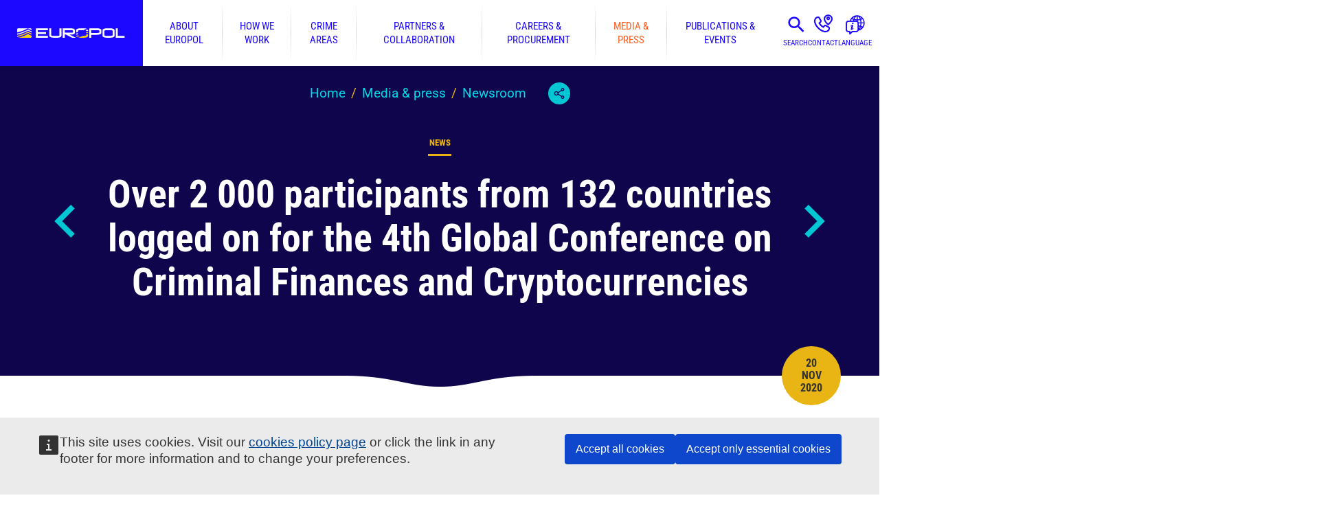

--- FILE ---
content_type: text/html; charset=UTF-8
request_url: https://www.europol.europa.eu/media-press/newsroom/news/over-2-000-participants-132-countries-logged-for-4th-global-conference-criminal-finances-and-cryptocurrencies
body_size: 9574
content:
<!doctype html><html lang="en"><head><meta charset="utf-8"><meta name="viewport" content="width=device-width,initial-scale=1"><meta http-equiv="X-UA-Compatible" content="IE=edge"><meta name="theme-color" content="#1C08FF"><link rel="manifest" href="/manifest.json?mfdehp7o2nj"><link rel="shortcut icon" href="/favicon.ico?mfdehp7o2nj" type="image/x-icon"><link rel="apple-touch-icon" sizes="180x180" href="/apple-touch-icon.png?mfdehp7o2nj"><link rel="mask-icon" href="/safari-pinned-tab.svg?mfdehp7o2nj" color="#823385"><script>window.NodeList&&String.prototype.startsWith&&Array.prototype.find&&Object.assign&&Object.entries&&window.Promise&&Array.prototype.includes&&Element.prototype.matches&&Element.prototype.closest&&window.FormData&&window.URL&&window.URLSearchParams&&window.URLSearchParams.prototype.sort&&Array.from&&window.IntersectionObserver||document.write('<script type="text/javascript" src="/assets/polyfills.js?mfdehp7o2nj"><\/script>')</script><meta name="application-name" content="Europol"><meta name="apple-mobile-web-app-title" content="Europol"><meta name="description" content="After Doha (Qatar), Basel (Switzerland) and The Hague (the Netherlands), the fourth edition of the Global Conference on Criminal Finances and Cryptocurrencies took place online on 18 and 19 November. INTERPOL hosted this year&rsquo;s conference, which gathered over 2 000 participants from law enforcement and judicial authorities, financial intelligence units, international organisations and the private sector. Trends and investigations in..."><meta property="og:site_name" content="Europol"/><meta property="og:type" content="website"/><meta property="og:title" content="Over 2 000 participants from 132 countries logged on for the 4th Global Conference on Criminal Finances and Cryptocurrencies | Europol"/><meta property="og:description" content="After Doha (Qatar), Basel (Switzerland) and The Hague (the Netherlands), the fourth edition of the Global Conference on Criminal Finances and Cryptocurrencies took place online on 18 and 19 November. INTERPOL hosted this year&rsquo;s conference, which gathered over 2 000 participants from law enforcement and judicial authorities, financial intelligence units, international organisations and the private sector. Trends and investigations in..."/><title>Over 2 000 participants from 132 countries logged on for the 4th Global Conference on Criminal Finances and Cryptocurrencies | Europol</title><style>@keyframes fadein{from{opacity:0}to{opacity:1}}</style><link href="/static/css/main.bb2468c6.css" rel="stylesheet"><link rel="canonical" href="https://www.europol.europa.eu/media-press/newsroom/news/over-2-000-participants-132-countries-logged-for-4th-global-conference-criminal-finances-and-cryptocurrencies"><meta property="og:url" content="https://www.europol.europa.eu/media-press/newsroom/news/over-2-000-participants-132-countries-logged-for-4th-global-conference-criminal-finances-and-cryptocurrencies" /><meta property="og:image" content="https://www.europol.europa.eu/cms/sites/default/files/styles/900x/public/images/19com1006-fcu-invitations-global_conf_on_crim_fin_and_cryptocurrencies_-.jpg?itok=qJy4N9VZ" /><script>window.SERVER_DATA={"App":{"languages":[{"code":"en","title":"English"},{"code":"bg","title":"\u0411\u044a\u043b\u0433\u0430\u0440\u0441\u043a\u0438"},{"code":"es","title":"Espa\u00f1ol"},{"code":"cs","title":"\u010ce\u0161tina"},{"code":"da","title":"Dansk"},{"code":"de","title":"Deutsch"},{"code":"et","title":"Eesti"},{"code":"el","title":"\u0395\u03bb\u03bb\u03b7\u03bd\u03b9\u03ba\u03ac"},{"code":"fr","title":"Fran\u00e7ais"},{"code":"ga","title":"Gaeilge"},{"code":"it","title":"Italiano"},{"code":"lv","title":"Latvie\u0161u"},{"code":"lt","title":"Lietuvi\u0173"},{"code":"hu","title":"Magyar"},{"code":"mt","title":"Malti"},{"code":"nl","title":"Nederlands"},{"code":"pl","title":"Polski"},{"code":"pt","title":"Portugu\u00eas"},{"code":"ro","title":"Rom\u00e2n\u0103"},{"code":"sk","title":"Sloven\u010dina"},{"code":"sl","title":"Sloven\u0161\u010dina"},{"code":"fi","title":"Suomi"},{"code":"sv","title":"Svenska"},{"code":"hr","title":"Hrvatski"},{"code":"sq","title":"Shqip"},{"code":"uk","title":"\u0423\u043a\u0440\u0430\u0457\u043d\u0441\u044c\u043a\u0430"},{"code":"bs","title":"Bosanski"},{"code":"ka","title":"\u10e5\u10d0\u10e0\u10d7\u10e3\u10da\u10d8 \u10d4\u10dc\u10d0"}],"menus":{"main":[{"id":2,"name":"About Europol","url":"\/about-europol","description":"Europol's history, operational centres, governance, data protection and transparency.","children":[{"id":3,"name":"Governance & Accountability","url":"\/about-europol\/governance-accountability","children":[{"id":219,"name":"Fundamental rights","url":"\/about-europol\/governance-accountability\/fundamental-rights"}]},{"id":4,"name":"Data Protection & Transparency","url":"\/about-europol\/data-protection-transparency","children":[{"id":201,"name":"Data protection in practice","url":"\/about-europol\/data-protection-transparency\/data-protection-in-practice"}]},{"id":5,"name":"Our Thinking","url":"\/about-europol\/our-thinking","children":[{"id":209,"name":"Diversity and Inclusion at Europol","url":"\/about-europol\/our-thinking\/diversity-and-inclusion-europol"}]},{"id":6,"name":"Finance & Budget","url":"\/about-europol\/finance-budget"},{"id":187,"name":"Operational and Analysis Centre - OAC","url":"\/about-europol\/operational-and-analysis-centre"},{"id":11,"name":"European Serious and Organised Crime Centre - ESOCC","url":"\/about-europol\/european-serious-and-organised-crime-centre-esocc"},{"id":7,"name":"European Cybercrime Centre - EC3","url":"\/about-europol\/european-cybercrime-centre-ec3"},{"id":13,"name":"European Counter Terrorism Centre - ECTC","url":"\/about-europol\/european-counter-terrorism-centre-ectc"},{"id":17,"name":"European Financial And Economic Crime Centre - EFECC","url":"\/about-europol\/european-financial-and-economic-crime-centre-efecc"},{"id":21,"name":"Europol History","url":"\/about-europol\/history"},{"id":186,"name":"Contact us","url":"\/contact-us"}]},{"id":22,"name":"How we work","url":"\/how-we-work","description":"Operations, analysis projects, prevention guides and special initiatives. ","children":[{"id":204,"name":"Digital challenges","url":"\/how-we-work\/digital-challenges"},{"id":213,"name":"SIRIUS project","url":"\/how-we-work\/sirius-project"},{"id":23,"name":"Services & Support","url":"\/how-we-work\/services-support","children":[{"id":24,"name":"Operational coordination & support","url":"\/how-we-work\/services-support\/operational-coordination-support","children":[{"id":25,"name":"Operational Centre","url":"\/how-we-work\/services-support\/operational-coordination-support\/operational-centre"}]},{"id":26,"name":"Information Exchange","url":"\/how-we-work\/services-support\/information-exchange","children":[{"id":27,"name":"Secure Information Exchange Network Application (SIENA)","url":"\/how-we-work\/services-support\/information-exchange\/secure-information-exchange-network-application-siena"},{"id":28,"name":"Europol Information System (EIS)","url":"\/how-we-work\/services-support\/information-exchange\/europol-information-system"},{"id":29,"name":"Europol Platform for Experts (EPE)","url":"\/how-we-work\/services-support\/information-exchange\/europol-platform-for-experts"}]},{"id":30,"name":"Strategic Analysis","url":"\/how-we-work\/services-support\/information-exchange\/strategic-analysis"},{"id":31,"name":"Intelligence Analysis","url":"\/how-we-work\/services-support\/intelligence-analysis","children":[{"id":32,"name":"Cyber Intelligence","url":"\/how-we-work\/services-support\/intelligence-analysis\/cyber-intelligence"}]},{"id":33,"name":"Forensics","url":"\/how-we-work\/services-support\/forensics"},{"id":34,"name":"Training and Capacity Building","url":"\/how-we-work\/services-support\/training-and-capacity-building"},{"id":35,"name":"Joint Cybercrime Action Taskforce (J-CAT)","url":"\/how-we-work\/services-support\/joint-cybercrime-action-taskforce"}]},{"id":36,"name":"Operations","url":"\/how-we-work\/operations"},{"id":38,"name":"Public Awareness and Prevention Guides","url":"\/how-we-work\/public-awareness-and-prevention-guides"},{"id":39,"name":"Stop Child Abuse \u2013 Trace an Object","url":"\/stopchildabuse"},{"id":41,"name":"Innovation Lab","url":"\/how-we-work\/innovation-lab","children":[{"id":184,"name":"EU Innovation Hub for Internal Security","url":"\/how-we-work\/innovation-lab\/eu-innovation-hub-for-internal-security","children":[{"id":214,"name":"EU Innovation Hub Annual Event","url":"\/how-we-work\/innovation-lab\/eu-innovation-hub-for-internal-security\/eu-innovation-hub-annual-event"}]},{"id":188,"name":"Europol Excellence Awards in Innovation","url":"\/how-we-work\/innovation-lab\/europol-excellence-awards-in-innovation"},{"id":215,"name":"Industry and Research Days","url":"\/how-we-work\/innovation-lab\/industry-and-research-days"}]},{"id":42,"name":"Eastern Partnership Project - EAP","url":"\/how-we-work\/eastern-partnership-project-eap"},{"id":192,"name":"Europol Analysis Projects","url":"\/how-we-work\/europol-analysis-projects"},{"id":45,"name":"Grants","url":"\/how-we-work\/grants","children":[{"id":46,"name":"Principles for Europol Participation to Grant projects","url":"\/how-we-work\/grants\/principles-for-europol-participation-to-grant-projects"},{"id":47,"name":"Requests for Europol participation in grants awarded by other entities","url":"\/how-we-work\/grants\/requests-for-europol-participation-in-grants-awarded-other-entities"}]},{"id":94,"name":"EU Most Wanted","url":"\/how-we-work\/eu-most-wanted"}]},{"id":48,"name":"Crime areas","url":"\/crime-areas","description":"Crime areas we tackle set by our EU mandate, including EMPACT priorities, and intelligence sharing.","children":[{"id":61,"name":"Child sexual exploitation","url":"\/crime-areas\/child-sexual-exploitation"},{"id":79,"name":"Corruption","url":"\/crime-areas\/corruption","children":[{"id":80,"name":"Sports corruption","url":"\/crime-areas\/corruption\/sports-corruption"}]},{"id":70,"name":"Criminal finances and money laundering","url":"\/crime-areas\/criminal-finances-and-money-laundering"},{"id":65,"name":"Currency counterfeiting","url":"\/crime-areas\/currency-counterfeiting"},{"id":58,"name":"Cyber-attacks","url":"\/crime-areas\/cyber-attacks"},{"id":67,"name":"Economic crime","url":"\/crime-areas\/economic-crime"},{"id":72,"name":"Environmental crime","url":"\/crime-areas\/environmental-crime","children":[{"id":216,"name":"Waste and pollution crime","url":"\/crime-areas\/environmental-crime\/waste-and-pollution-crime"},{"id":212,"name":"Wildlife crime","url":"\/crime-areas\/environmental-crime\/wildlife-crime"}]},{"id":76,"name":"Forgery and trafficking of administrative documents","url":"\/crime-areas\/forgery-and-trafficking-of-administrative-documents"},{"id":211,"name":"Fraud schemes against the EU and Member States","url":"\/crime-areas\/fraud-schemes-against-eu-and-member-states","children":[{"id":68,"name":"MTIC (Missing Trader Intra Community) fraud","url":"\/crime-areas\/fraud-schemes-against-eu-and-member-states\/mtic-missing-trader-intra-community-fraud"},{"id":69,"name":"Excise fraud","url":"\/crime-areas\/fraud-schemes-against-eu-and-member-states\/excise-fraud"}]},{"id":92,"name":"Genocide, crimes against humanity and war crimes","url":"\/crime-areas\/genocide-crimes-against-humanity-and-war-crimes"},{"id":71,"name":"The trade in illegal firearms and explosives","url":"\/crime-areas\/trade-in-illegal-firearms-and-explosives"},{"id":83,"name":"Illicit tobacco trade","url":"\/crime-areas\/illicit-tobacco-trade"},{"id":77,"name":"Intellectual property crime","url":"\/crime-areas\/intellectual-property-crime"},{"id":51,"name":"Migrant smuggling","url":"\/crime-areas\/migrant-smuggling"},{"id":210,"name":"Online fraud schemes","url":"\/crime-areas\/online-fraud-schemes","children":[{"id":64,"name":"Fraud against payment systems","url":"\/crime-areas\/online-fraud-schemes\/fraud-against-payment-systems"}]},{"id":75,"name":"Organised property crime","url":"\/crime-areas\/organised-property-crime","children":[{"id":87,"name":"The illegal trade in cultural goods","url":"\/crime-areas\/organised-property-crime\/illegal-trade-in-cultural-goods"}]},{"id":52,"name":"Terrorism and violent extremism","url":"\/crime-areas\/terrorism-and-violent-extremism"},{"id":53,"name":"The trade in illicit drugs","url":"\/crime-areas\/trade-in-illicit-drugs","children":[{"id":55,"name":"Cannabis","url":"\/crime-areas\/trade-in-illicit-drugs\/cannabis"},{"id":217,"name":"Cocaine","url":"\/crime-areas\/trade-in-illicit-drugs\/cocaine"},{"id":218,"name":"Heroin","url":"\/crime-areas\/trade-in-illicit-drugs\/heroin"},{"id":54,"name":"Synthetic drugs","url":"\/crime-areas\/trade-in-illicit-drugs\/synthetic-drugs"}]},{"id":50,"name":"Trafficking in human beings","url":"\/crime-areas\/trafficking-in-human-beings","children":[{"id":90,"name":"Organ trafficking","url":"\/crime-areas\/trafficking-in-human-beings\/organ-trafficking"}]},{"id":95,"name":"EU Policy Cycle - EMPACT","url":"\/crime-areas-and-statistics\/empact"},{"id":185,"name":"Report a crime","url":"\/report-a-crime"}]},{"id":97,"name":"Partners & collaboration","url":"\/partners-collaboration","description":"How we work and collaborate with Member States, external partners and networks.","children":[{"id":98,"name":"Member States","url":"\/partners-collaboration\/member-states","children":[{"id":99,"name":"Austria","url":"\/partners-collaboration\/member-states\/austria"},{"id":100,"name":"Belgium","url":"\/partners-collaboration\/member-states\/belgium"},{"id":101,"name":"Bulgaria","url":"\/partners-collaboration\/member-states\/bulgaria"},{"id":102,"name":"Croatia","url":"\/partners-collaboration\/member-states\/croatia"},{"id":103,"name":"Cyprus","url":"\/partners-collaboration\/member-states\/cyprus"},{"id":104,"name":"Czech Republic","url":"\/partners-collaboration\/member-states\/czech-republic"},{"id":105,"name":"Denmark","url":"\/partners-collaboration\/member-states\/denmark"},{"id":106,"name":"Estonia","url":"\/partners-collaboration\/member-states\/estonia"},{"id":107,"name":"Finland","url":"\/partners-collaboration\/member-states\/finland"},{"id":108,"name":"France","url":"\/partners-collaboration\/member-states\/france"},{"id":109,"name":"Germany","url":"\/partners-collaboration\/member-states\/germany"},{"id":110,"name":"Greece","url":"\/partners-collaboration\/member-states\/greece"},{"id":111,"name":"Hungary","url":"\/partners-collaboration\/member-states\/hungary"},{"id":112,"name":"Ireland","url":"\/partners-collaboration\/member-states\/ireland"},{"id":113,"name":"Italy","url":"\/partners-collaboration\/member-states\/italy"},{"id":114,"name":"Latvia","url":"\/partners-collaboration\/member-states\/latvia"},{"id":115,"name":"Lithuania","url":"\/partners-collaboration\/member-states\/lithuania"},{"id":116,"name":"Luxembourg","url":"\/partners-collaboration\/member-states\/luxembourg"},{"id":117,"name":"Malta","url":"\/partners-collaboration\/member-states\/malta"},{"id":118,"name":"Netherlands","url":"\/partners-collaboration\/member-states\/netherlands"},{"id":119,"name":"Poland","url":"\/partners-collaboration\/member-states\/poland"},{"id":120,"name":"Portugal","url":"\/partners-collaboration\/member-states\/portugal"},{"id":121,"name":"Romania","url":"\/partners-collaboration\/member-states\/romania"},{"id":122,"name":"Slovakia","url":"\/partners-collaboration\/member-states\/slovakia"},{"id":123,"name":"Slovenia","url":"\/partners-collaboration\/member-states\/slovenia"},{"id":124,"name":"Spain","url":"\/partners-collaboration\/member-states\/spain"},{"id":125,"name":"Sweden","url":"\/partners-collaboration\/member-states\/sweden"}]},{"id":126,"name":"Agreements & Working Arrangements","url":"\/partners-collaboration\/agreements","children":[{"id":127,"name":"Operational Agreements","url":"\/partners-collaboration\/agreements\/operational-agreements"},{"id":128,"name":"Strategic Agreements","url":"\/partners-collaboration\/agreements\/strategic-agreements"},{"id":129,"name":"Working Arrangements","url":"\/partners-collaboration\/agreements\/working-arrangements"},{"id":199,"name":"EU Agreements on Europol cooperation\/Adequacy Decisions","url":"\/partners-collaboration\/agreements\/eu-agreements-europol-cooperation-adequacy-decisions"}]},{"id":194,"name":"Networks","url":"\/partners-collaboration\/networks","children":[{"id":197,"name":"InterCOP","url":"\/partners-collaboration\/networks\/intercop-international-cyber-offender-prevention-network"},{"id":198,"name":"ENFAST","url":"\/partners-collaboration\/networks\/enfast"},{"id":191,"name":"ATLAS Network","url":"\/partners-collaboration\/atlas-network"},{"id":195,"name":"Europol Data Protection Experts Network (EDEN)","url":"\/europol-data-protection-experts-network-eden"},{"id":131,"name":"Joint Investigation Teams - JITs","url":"\/partners-collaboration\/joint-investigation-teams"},{"id":132,"name":"Justice and Home Affairs (JHA) agencies' network","url":"\/partners-collaboration\/justice-and-home-affairs-jha-agencies-network"},{"id":130,"name":"Police2Peer","url":"\/partners-collaboration\/police2peer"}]}]},{"id":133,"name":"Careers & procurement","url":"\/careers-procurement","description":"Our procurement, employment packages, open vacancies and how to apply to them.","children":[{"id":134,"name":"Open Vacancies","url":"\/careers-procurement\/open-vacancies","children":[{"id":135,"name":"Vacancies status","url":"\/careers-procurement\/open-vacancies\/vacancies-status"},{"id":136,"name":"Reserve Lists","url":"\/careers-procurement\/open-vacancies\/reserve-list"},{"id":140,"name":"Request for recruitment information","url":"\/careers-procurement\/open-vacancies\/request-recruitment-information"}]},{"id":141,"name":"How to apply","url":"\/careers-procurement\/how-to-apply","children":[{"id":142,"name":"Seconded National Expert posts","url":"\/careers-procurement\/how-to-apply\/seconded-national-expert-posts"},{"id":143,"name":"Europol National Units of the European Member States","url":"\/careers-procurement\/how-to-apply\/europol-national-units-of-european-member-states"}]},{"id":144,"name":"Why Europol?","url":"\/careers-procurement\/why-europol","children":[{"id":145,"name":"What we offer","url":"\/careers-procurement\/why-europol\/what-we-offer","children":[{"id":146,"name":"Salaries","url":"\/careers-procurement\/why-europol\/what-we-offer\/salaries"}]},{"id":147,"name":"Living in The Hague","url":"\/careers-procurement\/why-europol\/living-in-the-hague"},{"id":148,"name":"Childcare and Education in the Netherlands","url":"\/careers-procurement\/why-europol\/childcare-and-education-in-netherlands"},{"id":149,"name":"Meet our people","url":"\/careers-procurement\/why-europol\/meet-our-people"}]},{"id":150,"name":"Internships","url":"\/careers-procurement\/internships","children":[{"id":151,"name":"About Europol internships","url":"\/careers-procurement\/internships\/about-europol-internships"},{"id":208,"name":"How to apply for internships","url":"\/careers-procurement\/internships\/how-to-apply"},{"id":153,"name":"Request for internship information","url":"\/careers-procurement\/internships\/request-internship-information"},{"id":206,"name":"Internship FAQ","url":"\/careers-procurement\/internships\/faq"}]},{"id":154,"name":"Work with us - Procurement","url":"\/careers-procurement\/procurement","children":[{"id":155,"name":"Ongoing Procurement Procedures","url":"\/careers-procurement\/procurement\/ongoing-procurement-procedures"},{"id":156,"name":"Closed Procurement Procedures","url":"\/careers-procurement\/procurement\/closed-procurement-procedures"},{"id":157,"name":"Other types of Closed Procedures","url":"\/careers-procurement\/procurement\/closed-procurement-procedures\/other-types"},{"id":158,"name":"Remedies and how to complain","url":"\/careers-procurement\/procurement\/remedies-and-complaints"},{"id":159,"name":"General procurement enquiries","url":"\/careers-procurement\/procurement\/general-procurement-enquiries"}]}]},{"id":161,"name":"Media & press","url":"\/media-press","description":"Latest press releases and how to get in touch with our media team. Also, find podcast episodes and multimedia products.","children":[{"id":189,"name":"The Europol Podcast","url":"\/media-press\/europol-podcast"},{"id":162,"name":"Newsroom","url":"\/media-press\/newsroom"},{"id":163,"name":"Multimedia","url":"\/media-press\/multimedia"},{"id":164,"name":"Creative production support","url":"\/media-press\/creative-production-support"},{"id":165,"name":"Contact our media team","url":"\/media-press\/contact-our-media-team"},{"id":166,"name":"Europol Photo Competition","url":"\/media-press\/europol-photo-competition","children":[{"id":167,"name":"Photo competition winners","url":"\/media-press\/multimedia\/photo-competition-winners"}]}]},{"id":168,"name":"Publications & events","url":"\/publications-events","description":"Europol\u2019s public register, all of our published materials, and upcoming events.","children":[{"id":169,"name":"Publications","url":"\/publications-events\/publications"},{"id":171,"name":"Main Reports","url":"\/publications-events\/main-reports","children":[{"id":172,"name":"EU Terrorism Situation & Trend Report (EU TE-SAT)","url":"\/publications-events\/main-reports\/tesat-report"},{"id":173,"name":"EU Serious and Organised Crime Threat Assessment (EU-SOCTA)","url":"\/publications-events\/main-reports\/socta-report"},{"id":174,"name":"Internet Organised Crime Threat Assessment (IOCTA)","url":"\/publications-events\/main-reports\/iocta-report"}]},{"id":180,"name":"Notifications","url":"\/publications-events\/activities-services\/intelligence-notifications-early-warning-notifications"},{"id":175,"name":"Other Reports","url":"\/publications-events\/other-reports","children":[{"id":176,"name":"Europol Spotlight Series","url":"\/publications-events\/other-reports\/europol-spotlight"},{"id":177,"name":"Joint Reports","url":"\/publications-events\/other-reports\/joint-reports"},{"id":178,"name":"Europol in Brief","url":"\/publications-events\/other-reports\/europol-in-brief"},{"id":179,"name":"Other Threat Assessments","url":"\/publications-events\/other-reports\/other-threat-assesments"}]},{"id":183,"name":"Events","url":"\/publications-events\/events"},{"id":170,"name":"Public Register","url":"\/publications-events\/public-register"},{"id":181,"name":"Public Access to Europol documents","url":"\/publications-events\/public-access-to-europol-documents"},{"id":182,"name":"Request Access to Europol documents","url":"\/publications-events\/request-access"}]}]},"blocks":{"empact":"<div class=\"full-color color-grey-light\">\r\n<div class=\"row\">\r\n<div class=\"columns large-3\">\r\n<p>The European Multidisciplinary Platform Against Criminal Threats (<a href=\"https:\/\/www.europol.europa.eu\/crime-areas-and-statistics\/empact\">EMPACT<\/a>) tackles the most important threats posed by organised and serious international crime affecting the EU. EMPACT strengthens intelligence, strategic and operational cooperation between national authorities, EU institutions and bodies, and international partners. EMPACT runs in four-year cycles focusing on common EU crime priorities.<\/p>\r\n<\/div>\r\n\r\n<div class=\"columns large-9\">\r\n<p>&nbsp;<\/p>\r\n<\/div>\r\n<\/div>\r\n<\/div>\r\n","footer-top":"<h2 class=\"show-for-sr\">Email alerts.<\/h2><p>Subscribe to receive an email when we publish a press release, document, vacancy or internship.<\/p><div><a class=\"button large orange\" href=\"\/newsletter\/subscriptions\">Manage your email alerts<\/a><\/div>","footer-bottom-first":"<p>\u00a9 European Union Agency for Law Enforcement Cooperation 1999-2025<\/p><p>Any use of Europol\u2019s logo requires prior written consent.<\/p>","footer-bottom-second":"<h2 class=\"show-for-sr\">Quick Links.<\/h2>\r\n\r\n<div class=\"inline-links\"><a class=\"button turquoise\" href=\"\/report-a-crime\">Report a Crime<\/a> <a class=\"button turquoise\" href=\"\/faq\">FAQ<\/a> <a class=\"button turquoise\" href=\"https:\/\/ec.europa.eu\/eusurvey\/runner\/eus_europol_added_value\" target=\"_blank\">User feedback survey<\/a><\/div>\r\n\r\n<ul class=\"turquoise\">\r\n\t<li><a href=\"\/legal-notice\">Legal notice<\/a><\/li>\r\n\t<li><a href=\"\/cookies\">Cookies<\/a><\/li>\r\n\t<li><a href=\"\/right-of-access\">Right of access<\/a><\/li>\r\n\t<li><a href=\"\/processing-of-personal-data\">Processing of personal data<\/a><\/li>\r\n\t<li><a href=\"\/partners-collaboration\/justice-and-home-affairs-jha-agencies-network\">Justice and Home Affairs (JHA) agencies\u2018 network<\/a><\/li>\r\n<\/ul>","footer-bottom-third":"<h2 class=\"show-for-sr\">Follow us.<\/h2><ul><li class=\"rss\"><a href=\"https:\/\/www.europol.europa.eu\/rss.xml\">RSS<\/a><\/li><li class=\"instagram\"><a href=\"https:\/\/www.instagram.com\/europol.eu\/\">Instagram<\/a><\/li><li class=\"linkedIn\"><a href=\"https:\/\/www.linkedin.com\/company\/europol\/\">LinkedIn<\/a><\/li><li class=\"facebook\"><a href=\"https:\/\/www.facebook.com\/europol\">Facebook<\/a><\/li><li class=\"X\"><a href=\"https:\/\/twitter.com\/europol\">Twitter<\/a><\/li><li class=\"bluesky\"><a href=\"https:\/\/bsky.app\/profile\/europol.europa.eu\">Bluesky<\/a><\/li><li class=\"youTube\"><a href=\"https:\/\/www.youtube.com\/user\/EUROPOLtube\">YouTube<\/a><\/li><\/ul>","child-abuse-privacy":"<p>Europol is committed to user privacy. All personal data collected by Europol are processed in accordance with the provisions of Regulation (EU) 2018\/1725 of the European Parliament and of the Council of 23 October 2018 on the protection of natural persons with regard to the processing of personal data by the Union institutions, bodies, offices and agencies and on the free movement of such data, and repealing Regulation (EC) No 45\/2001 and Decision No 1247\/2002\/EC. We will handle all the information received from you confidentially. Confidentiality implies that your personal data will be disclosed only to authorised personnel of Europol. However, it may be necessary for the future investigation to inform the national competent authority concerned about the content of the information received from you and\/or your identity.<\/p>\r\n","newsletter-subscription-sidebar-footer":"<p><a href=\"\/newsletter\/subscriptions\/manage\">Already a subscriber? Manage your subscription.<\/a><\/p>"},"terms":{"tags":[],"languages":[{"id":362,"title":"Bulgarian"},{"id":579,"title":"Gaelic"},{"id":574,"title":"Icelandic"},{"id":557,"title":"Luxembourgish"},{"id":580,"title":"Macedonian"},{"id":515,"title":"Norwegian"},{"id":516,"title":"Russian"},{"id":517,"title":"Ukranian"},{"id":363,"title":"Spanish"},{"id":364,"title":"Czech"},{"id":365,"title":"Danish"},{"id":366,"title":"German"},{"id":367,"title":"Estonian"},{"id":368,"title":"Greek"},{"id":369,"title":"English"},{"id":370,"title":"French"},{"id":371,"title":"Irish"},{"id":372,"title":"Italian"},{"id":373,"title":"Latvian"},{"id":374,"title":"Lithuanian"},{"id":375,"title":"Hungarian"},{"id":376,"title":"Maltese"},{"id":377,"title":"Dutch"},{"id":378,"title":"Polish"},{"id":379,"title":"Portuguese"},{"id":380,"title":"Romanian"},{"id":381,"title":"Slovak"},{"id":382,"title":"Slovene"},{"id":383,"title":"Finnish"},{"id":384,"title":"Swedish"},{"id":385,"title":"Croatian"},{"id":386,"title":"Other"}]}},"NodeLoader":{"node":{"id":4410,"type":"news","title":"Over 2 000 participants from 132 countries logged on for the 4th Global Conference on Criminal Finances and Cryptocurrencies","alias":"\/media-press\/newsroom\/news\/over-2-000-participants-132-countries-logged-for-4th-global-conference-criminal-finances-and-cryptocurrencies","published":1605873601,"newsletterCategoryGroups":[{"id":608,"title":"Press Releases","categories":[{"id":611,"title":"When published"}]}],"navigation":{"previous":"\/media-press\/newsroom\/news\/winners-announced-of-europol\u2019s-2020-photo-competition","next":"\/media-press\/newsroom\/news\/europol-intellectual-property-crime-conference-2020"},"updated":1606813202,"body":"<p>After Doha (Qatar), Basel (Switzerland) and The Hague (the Netherlands), the fourth edition of the Global Conference on Criminal Finances and Cryptocurrencies took place online on 18 and 19 November. <a class=\"external\" href=\"https:\/\/www.interpol.int\/\" target=\"_blank\">INTERPOL<\/a> hosted this year\u2019s conference, which gathered over 2 000 participants from law enforcement and judicial authorities, financial intelligence units, international organisations and the private sector.&nbsp;<\/p>\n\n<p>Trends and investigations in the crime involving cryptocurrency, trends and evolution of the dark markets, use of cryptocurrencies in ransomware attacks, anti-money-laundering global compliance efforts and detecting money laundering activities in cryptocurrency flows were among the topics discussed during the first day of the conference. On the second day, which was restricted for representatives from national authorities, experts presented recent case examples to exchange knowledge and best practices on investigations related to cryptocurrency facilitated crime and subsequent money-laundering activities. This conference is an initiative of the tri-party working group on cryptocurrencies and criminal finances established in 2016 by Europol, INTERPOL and the Basel Institute on Governance to build a platform for the exchange of knowledge and expertise between cybercrime experts and financial investigators.<\/p>\n\n<p>The cooperation and knowledge sharing between national law enforcement authorities, supported by the private sector, has certainly increased the effectiveness of investigations on cryptocurrency-facilitated crime. Experts have concluded, however, that further information exchange will increase the success rates of the investigations. The conference led to key recommendations on how to solidify a strong response to this criminal threat.&nbsp;<\/p>\n\n<h3>Key recommendations<\/h3>\n\n<ul>\n\t<li>Adopt&nbsp; tools to extend capabilities on how to investigate Virtual Assets&nbsp;<\/li>\n\t<li>Apply rules to regulate Virtual Asset Service Providers to prevent money laundering<\/li>\n\t<li>Apply the strategy to \u201cFollow the Money\u201d<\/li>\n\t<li>Strengthen international cooperation<\/li>\n\t<li>Adopt a multidisciplinary approach<\/li>\n\t<li>Promote new technologies applied to the financial investigation on Virtual Assets<\/li>\n\t<li>Adapt investigation strategies<\/li>\n<\/ul>\n\n<p>Download the recommendations:&nbsp;<a href=\"https:\/\/www.europol.europa.eu\/publications-documents\/recommendations-4th-global-conference-criminal-finances-and-cryptocurrencies\">Recommendations - 4th Global Conference on Criminal Finances and Cryptocurrencies<\/a><\/p>","summary":"After Doha (Qatar), Basel (Switzerland) and The Hague (the Netherlands), the fourth edition of the Global Conference on Criminal Finances and Cryptocurrencies took place online on 18 and 19 November. INTERPOL hosted this year\u2019s conference, which gathered over 2 000 participants from law enforcement and judicial authorities, financial intelligence units, international organisations and the private sector. Trends and investigations in...","crimeAreas":[{"id":336,"title":"Cyber-attacks","alias":"\/crime-areas\/cyber-attacks"},{"id":322,"title":"Economic crime","alias":"\/crime-areas\/economic-crime"}],"documentType":[{"id":196,"title":"Press Release\/News"}],"images":[{"alt":"19com1006-fcu-invitations-global_conf_on_crim_fin_and_cryptocurrencies_-.jpg","mimeType":"image\/jpeg","thumbs":[{"width":100,"height":56,"url":"\/cms\/sites\/default\/files\/styles\/100x\/public\/images\/19com1006-fcu-invitations-global_conf_on_crim_fin_and_cryptocurrencies_-.jpg?itok=Zgh0gJtY"},{"width":200,"height":111,"url":"\/cms\/sites\/default\/files\/styles\/200x\/public\/images\/19com1006-fcu-invitations-global_conf_on_crim_fin_and_cryptocurrencies_-.jpg?itok=jG-VhFx4"},{"width":300,"height":167,"url":"\/cms\/sites\/default\/files\/styles\/300x\/public\/images\/19com1006-fcu-invitations-global_conf_on_crim_fin_and_cryptocurrencies_-.jpg?itok=S4lDNqxh"},{"width":400,"height":223,"url":"\/cms\/sites\/default\/files\/styles\/400x\/public\/images\/19com1006-fcu-invitations-global_conf_on_crim_fin_and_cryptocurrencies_-.jpg?itok=9l4dIXqt"},{"width":500,"height":278,"url":"\/cms\/sites\/default\/files\/styles\/500x\/public\/images\/19com1006-fcu-invitations-global_conf_on_crim_fin_and_cryptocurrencies_-.jpg?itok=1gIQwPCk"},{"width":600,"height":334,"url":"\/cms\/sites\/default\/files\/styles\/600x\/public\/images\/19com1006-fcu-invitations-global_conf_on_crim_fin_and_cryptocurrencies_-.jpg?itok=cniMBO5b"},{"width":700,"height":390,"url":"\/cms\/sites\/default\/files\/styles\/700x\/public\/images\/19com1006-fcu-invitations-global_conf_on_crim_fin_and_cryptocurrencies_-.jpg?itok=rc7LbBum"},{"width":800,"height":446,"url":"\/cms\/sites\/default\/files\/styles\/800x\/public\/images\/19com1006-fcu-invitations-global_conf_on_crim_fin_and_cryptocurrencies_-.jpg?itok=f56kXM9E"},{"width":900,"height":501,"url":"\/cms\/sites\/default\/files\/styles\/900x\/public\/images\/19com1006-fcu-invitations-global_conf_on_crim_fin_and_cryptocurrencies_-.jpg?itok=qJy4N9VZ"},{"width":1000,"height":557,"url":"\/cms\/sites\/default\/files\/styles\/1000x\/public\/images\/19com1006-fcu-invitations-global_conf_on_crim_fin_and_cryptocurrencies_-.jpg?itok=btuo3_td"},{"width":1100,"height":613,"url":"\/cms\/sites\/default\/files\/styles\/1100x\/public\/images\/19com1006-fcu-invitations-global_conf_on_crim_fin_and_cryptocurrencies_-.jpg?itok=PODdwIy-"},{"width":1200,"height":668,"url":"\/cms\/sites\/default\/files\/styles\/1200x\/public\/images\/19com1006-fcu-invitations-global_conf_on_crim_fin_and_cryptocurrencies_-.jpg?itok=mFtUllnF"},{"width":1300,"height":724,"url":"\/cms\/sites\/default\/files\/styles\/1300x\/public\/images\/19com1006-fcu-invitations-global_conf_on_crim_fin_and_cryptocurrencies_-.jpg?itok=XXlIThc_"},{"width":1400,"height":780,"url":"\/cms\/sites\/default\/files\/styles\/1400x\/public\/images\/19com1006-fcu-invitations-global_conf_on_crim_fin_and_cryptocurrencies_-.jpg?itok=UcXHRu3k"},{"width":1940,"height":1080,"url":"\/cms\/sites\/default\/files\/styles\/1940x\/public\/images\/19com1006-fcu-invitations-global_conf_on_crim_fin_and_cryptocurrencies_-.jpg?itok=UCzXNP2P"},{"width":2048,"height":1141,"url":"\/cms\/sites\/default\/files\/styles\/2048x\/public\/images\/19com1006-fcu-invitations-global_conf_on_crim_fin_and_cryptocurrencies_-.jpg?itok=N1bDygH6"}]}],"mainImage":{"alt":"teaser1.jpg","mimeType":"image\/jpeg","thumbs":[{"width":100,"height":42,"url":"\/cms\/sites\/default\/files\/styles\/100x\/public\/images\/teaser1_1.jpg?itok=pHYZY3sm"},{"width":200,"height":83,"url":"\/cms\/sites\/default\/files\/styles\/200x\/public\/images\/teaser1_1.jpg?itok=Sxq21UcD"},{"width":300,"height":125,"url":"\/cms\/sites\/default\/files\/styles\/300x\/public\/images\/teaser1_1.jpg?itok=NlZMtseF"},{"width":400,"height":167,"url":"\/cms\/sites\/default\/files\/styles\/400x\/public\/images\/teaser1_1.jpg?itok=O_e_jRI5"},{"width":500,"height":208,"url":"\/cms\/sites\/default\/files\/styles\/500x\/public\/images\/teaser1_1.jpg?itok=VRWN2sDt"},{"width":600,"height":250,"url":"\/cms\/sites\/default\/files\/styles\/600x\/public\/images\/teaser1_1.jpg?itok=LVtMPnxx"},{"width":700,"height":292,"url":"\/cms\/sites\/default\/files\/styles\/700x\/public\/images\/teaser1_1.jpg?itok=pixwqPBx"},{"width":800,"height":333,"url":"\/cms\/sites\/default\/files\/styles\/800x\/public\/images\/teaser1_1.jpg?itok=DoubH_x3"},{"width":900,"height":375,"url":"\/cms\/sites\/default\/files\/styles\/900x\/public\/images\/teaser1_1.jpg?itok=wqGvfBnH"},{"width":1000,"height":417,"url":"\/cms\/sites\/default\/files\/styles\/1000x\/public\/images\/teaser1_1.jpg?itok=IXrW4arh"},{"width":1080,"height":450,"url":"\/cms\/sites\/default\/files\/styles\/1100x\/public\/images\/teaser1_1.jpg?itok=K6fuqJe7"}]},"articleType":{"id":209,"title":"Press Release"}}}};</script></head><body><div id="root"><div style="font-family:Arial,Helvetica,sans-serif;animation:fadein 1s;text-align:center;margin-top:40vh"><noscript><h2>You need to enable JavaScript to run this app.</h2></noscript>Loading application.<br/>Please wait.</div></div><script src="/static/js/main.8e21d085.js"></script></body></html><!--
Timings (ms):
bootstrapDrupal   :    19.0549
loadReactIndex    :     0.0620
renderLinkHeaders :     0.4370
loadMetadata      :     0.6809
loadLanguages     :     1.6561
loadMenus         :    18.2772
loadTerms         :     7.8518
loadNodeData      :    72.5019
shutdownDrupal    :     0.0169
processReactIndex :     0.2689
renderReactIndex  :     0.0041
total             :   123.0319
-->